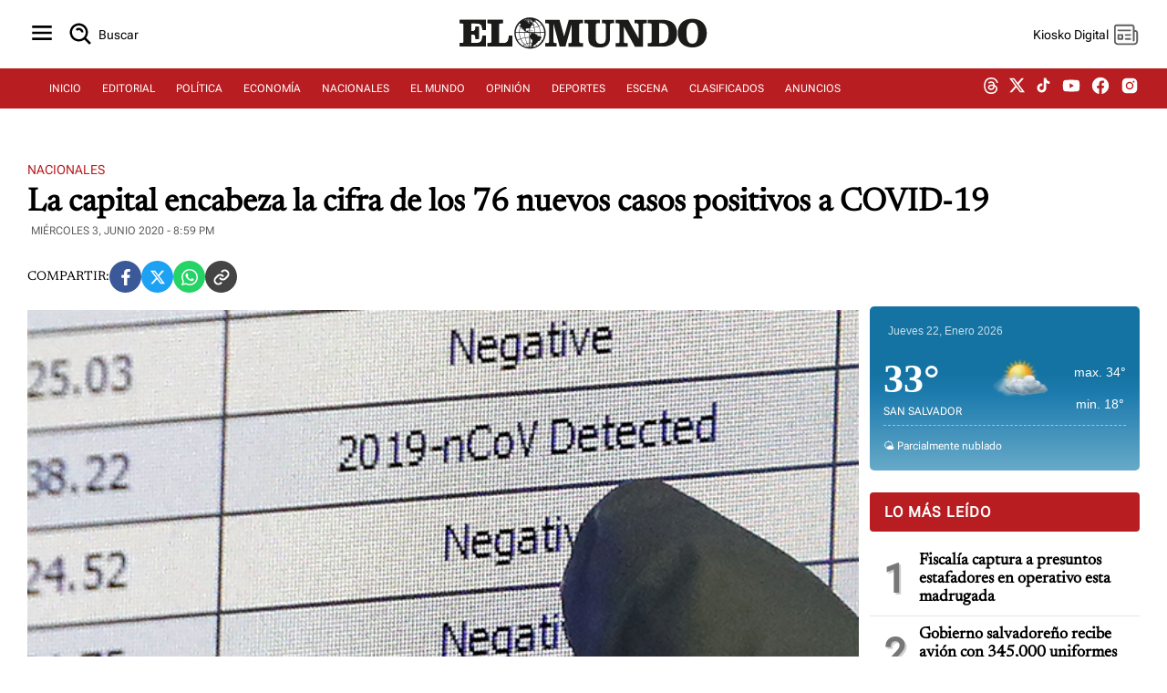

--- FILE ---
content_type: text/html; charset=UTF-8
request_url: https://diario.elmundo.sv/Nacionales/la-capital-encabeza-la-cifra-de-los-76-nuevos-casos-positivos-a-covid-19
body_size: 61946
content:
<!DOCTYPE html>
<html lang="es" xml:lang="es">
<head>
    <meta charset="utf-8" />
    <link rel="preload" href="https://diario.elmundo.sv/theme_elmundo/images/no-image.png" as="image">
<link rel="amphtml" href="https://diario.elmundo.sv/ampArticle/la-capital-encabeza-la-cifra-de-los-76-nuevos-casos-positivos-a-covid-19?amp=1" />
    <meta name="viewport" content="width=device-width, minimum-scale=1, initial-scale=1" />
    <link rel="canonical" href="https://diario.elmundo.sv/nacionales/la-capital-encabeza-la-cifra-de-los-76-nuevos-casos-positivos-a-covid-19" />
    
    <link rel="preload" href="https://diario.elmundo.sv/assets/css/weather.css" as="style" onload="this.onload=null;this.rel='stylesheet'">
    <noscript><link rel="stylesheet" href="https://diario.elmundo.sv/assets/css/weather.css"></noscript>

    <title>La capital encabeza la cifra de los 76 nuevos casos positivos a COVID-19</title>
    <link rel="icon" type="image/x-icon" href="https://diario.elmundo.sv/assets/images/favicon.ico"/>
    
    <meta name="section" content="NAC">
    
    <!-- <meta name="robots" content="nofollow"> -->
    <meta name="robots" content="index,follow">
    <meta http-equiv="X-UA-Compatible" content="IE=edge,chrome=1"/>
    <meta name="organization" content="Diario El Mundo" />
    <meta name="language" content="es" />
    <meta name="copyright" content="Diario El Mundo" />
    <meta name="format-detection" content="telephone=no" />
    <meta name="title" content="La capital encabeza la cifra de los 76 nuevos casos positivos a COVID-19"/>
    <meta name="description" content="" />
    <meta name="keywords" content="">

    <!-- Open Graph Metadata -->
    <meta property="og:locale" content="es_ES">
    <meta property="og:url" content="https://diario.elmundo.sv/nacionales/la-capital-encabeza-la-cifra-de-los-76-nuevos-casos-positivos-a-covid-19">
    <meta property="og:title" content="La capital encabeza la cifra de los 76 nuevos casos positivos a COVID-19">
    <meta property="og:type" content="article" data-page-subject="true" />
    <meta property="og:site_name" content="Diario El Mundo">
    <meta property="og:description" content="" />
    <meta property="og:image" content="https://diario.elmundo.sv/theme_elmundo/images/no-image.png" data-page-subject="true" />
    <meta property="og:image:secure_url" content="https://diario.elmundo.sv/theme_elmundo/images/no-image.png" data-page-subject="true" />
        <meta property="og:image:width" content="394">
    <meta property="og:image:height" content="250">
    <meta property="og:image:alt" content="La capital encabeza la cifra de los 76 nuevos casos positivos a COVID-19">
    <meta property="og:image:type" content="image/jpeg">
    <meta property="og:updated_time" content="-0001-11-30T00:00:00-05:56">
    
    <!-- Twitter Card Metadata -->
    <meta name="twitter:card" content="summary_large_image">
    <meta name="twitter:site" content="@ElmundoSv" />
    <meta name="twitter:title" content="La capital encabeza la cifra de los 76 nuevos casos positivos a COVID-19">
    <meta name="twitter:image" content="https://diario.elmundo.sv/theme_elmundo/images/no-image.png">
    <meta name="twitter:description" content="">
    <meta name="twitter:account_id" content="@ElMundoSv">
    
    <!-- Dublin Core Metadata -->
    <meta name="DC.title" lang="es" content="La capital encabeza la cifra de los 76 nuevos casos positivos a COVID-19">
    <meta name="DC.description" lang="es" content="" />
        <meta name="DC.date" content="2020-06-03T20:59:32-06:00">
    <meta name="DC.date.issued" content="2025-06-02T09:48:42-06:00">
    <meta name="DC.creator" content="Diario El Mundo">
    <meta name="DC.publisher" content="Diario El Mundo">
        <meta name="DC.language" content="es">
    
            <!-- Article Specific Metadata -->
        <meta property="article:section" content="Nacionales" />
        <meta property="article:published_time" content="2020-06-03T20:59:32-06:00" />
        <meta property="article:modified_time" content="-0001-11-30T00:00:00-05:56" />
        <meta name="date" content="2020-06-03T20:59:32-06:00"/>
        <meta itemprop="inLanguage" content="es">
        
    <meta property="fb:pages" content="154731521235948">
    
    <meta name="lang" content="es" />

    <!-- <link rel="preload" href="https://diario.elmundo.sv/assets/css/style.css" as="style">
    <link rel="stylesheet" href="https://diario.elmundo.sv/assets/css/style.css" media="(min-width: 280px)" />
    <link rel="stylesheet" type="text/css" href="https://diario.elmundo.sv/assets/css/tablet.css" media="(min-width: 768px)" />
    <link rel="stylesheet" type="text/css" href="https://diario.elmundo.sv/assets/css/desktop.css" media="(min-width: 1024px)" />     -->
    <link rel="preload" href="https://diario.elmundo.sv/assets/css/style.min.css" as="style">
    <link rel="stylesheet" href="https://diario.elmundo.sv/assets/css/style.min.css" />
   
    <!-- <script async src="https://diario.elmundo.sv/assets/js/cookies.js"></script> -->
    <script src="https://code.jquery.com/jquery-3.6.4.min.js"></script>
    
    <link rel="stylesheet" media="all" async href="https://diario.elmundo.sv/assets/css/detail.css"><script type="text/javascript">
                window._taboola = window._taboola || [];
                _taboola.push({ article: 'auto' });
                !function(e,f,u,i){
                    if(!document.getElementById(i)){
                    e.async = 1;
                    e.src = u;
                    e.id = i;
                    f.parentNode.insertBefore(e,f);
                    }
                }(
                    document.createElement('script'),
                    document.getElementsByTagName('script')[0],
                    'https://cdn.taboola.com/libtrc/editoraelmundo-editoraelmundo/loader.js',
                    'tb_loader_script'
                );
                if(window.performance && typeof window.performance.mark == 'function'){
                    window.performance.mark('tbl_ic');
                }
                window._taboola = window._taboola || [];
                _taboola.push({
                    mode: 'thumbnails-a',
                    container: 'taboola-below-article-thumbnails',
                    placement: 'Below Article Thumbnails',
                    target_type: 'mix'
                });
                </script>
    <!-- Google tag (gtag.js) -->
    <script async src="https://www.googletagmanager.com/gtag/js?id=G-RL7GNEEXYD"></script>
    <script>
        window.dataLayer = window.dataLayer || [];
        function gtag(){dataLayer.push(arguments);}
        gtag('js', new Date());

        gtag('config', 'G-RL7GNEEXYD');

        function getSectionFromMeta() {
            var metaSection = document.querySelector('meta[name="section"]');
            return metaSection ? metaSection.content : 'no_set';
        }

        gtag('event', 'page_view', {
            'content_section': getSectionFromMeta()
        });
    </script>


    

    <script async src="https://securepubads.g.doubleclick.net/tag/js/gpt.js"></script>
    <script>
        window.googletag = window.googletag || {cmd: []};

        googletag.cmd.push(function() {
            googletag.pubads().setTargeting('explicit_content', "0");

            googletag.defineSlot('/12206962/pem_rect0', [[320, 100], [300, 100], [300, 250]], 'div-gpt-ad-1702575544930-0').addService(googletag.pubads());
            googletag.defineOutOfPageSlot('/12206962/VIDEOSLIDERDIRECTAS', 'div-gpt-ad-1614960038693-0').addService(googletag.pubads());
            googletag.defineSlot('/12206962/weather-ad', [220, 25], 'div-gpt-ad-1673569375439-0').addService(googletag.pubads());
            googletag.defineSlot('/12206962/dem_lead2', [[320, 50], [970, 90], [728, 90]], 'div-gpt-ad-1643203442915-0').addService(googletag.pubads());
            googletag.defineSlot('/12206962/dem_ofp1', [1, 1], 'div-gpt-ad-1614985903425-0').addService(googletag.pubads());

            
                        googletag.defineSlot('/12206962/061224', [1, 1], 'div-gpt-ad-1733876448836-0').addService(googletag.pubads());
            googletag.defineSlot('/12206962/280414', [1, 1], 'div-gpt-ad-1733937637574-0').addService(googletag.pubads());
            googletag.defineSlot('/12206962/pem_hpage0', [[320, 100], [300, 100], [300, 250], [300, 600]], 'div-gpt-ad-1708126559676-0').addService(googletag.pubads());
googletag.defineSlot('/12206962/pem_hpage1', [[320, 100], [300, 100], [300, 250], [300, 600]], 'div-gpt-ad-1708115870694-0').addService(googletag.pubads());
googletag.defineSlot('/12206962/pem_hpage2', [[300, 600], [320, 100], [300, 100], [300, 250]], 'div-gpt-ad-1708385779769-0').addService(googletag.pubads());
            
            if (window.innerWidth < 768) {
                googletag.defineSlot('/12206962/pem_skyscraper', [[320, 50], [320, 100]], 'div-gpt-ad-1701821660794-0').addService(googletag.pubads());
                googletag.defineSlot('/12206962/dem_lead1', [[300, 250], [320, 50], [320, 100]], 'div-gpt-ad-1604590061439-0').addService(googletag.pubads());
                googletag.defineSlot('/12206962/dem_lead3', [[320, 100], [320, 50]], 'div-gpt-ad-1655417775346-0').addService(googletag.pubads());
            } else {
                googletag.defineSlot('/12206962/pem_skyscraper', [[970, 90], [970, 250]], 'div-gpt-ad-1701821660794-0').addService(googletag.pubads());
                googletag.defineSlot('/12206962/dem_lead1', [[728, 90]], 'div-gpt-ad-1604590061439-0').addService(googletag.pubads());
                googletag.defineSlot('/12206962/dem_lead3', [[728, 90]], 'div-gpt-ad-1655417775346-0').addService(googletag.pubads());
            }

            googletag.pubads().enableSingleRequest();
            googletag.pubads().collapseEmptyDivs();
            googletag.enableServices();
        });
    </script>


    <script type="application/ld+json">
{
    "@context": "https://schema.org",
    "@type": "NewsArticle",
    "dateCreated": "2020-06-03T20:59:32-06:00",
    "datePublished": "2020-06-03T20:59:32-06:00",
    "dateModified": "-0001-11-30T00:00:00-05:56",
    "url": "https://diario.elmundo.sv/nacionales/la-capital-encabeza-la-cifra-de-los-76-nuevos-casos-positivos-a-covid-19",
    "headline": "La capital encabeza la cifra de los 76 nuevos casos positivos a COVID-19",
    "description": "",
    "inLanguage": "es",
    "mainEntityOfPage": {
        "@type": "WebPage",
        "@id": "https://diario.elmundo.sv/nacionales/la-capital-encabeza-la-cifra-de-los-76-nuevos-casos-positivos-a-covid-19"
    },
    "thumbnailUrl": "https://diario.elmundo.sv/theme_elmundo/images/no-image.png",
    "image": {
        "@type": "ImageObject",
        "url": "https://diario.elmundo.sv/theme_elmundo/images/no-image.png"
    },
    "articleBody": "\r\n\r\nLa ciudad capital volvió a sumar la cuota más grande de nuevos casos positivos de COVID-19 en el reporte diario del presidente Nayib Bukele que reveló que de 2,531 pruebas realizadas este miércoles 76 pacientes dieron positivos, 21 de éstos localizados en la ciudad de San Salvador.\r\n\r\nIncluso populosos municipios como Soyapango que esta vez reportaron menos casos, no lograron mermar el volumen de contagios que solo en el departamento de San Salvador sumaron ayer 35 nuevos pacientes confirmados con el virus.\r\n\r\nLa Libertad reportó en el nuevo informe 19 casos, Ahuachapán 3, Cuscatlán 3, Usulután 3, Sonsonate 3, Cabañas 2, San Miguel 2, Chalatenango 2, La Unión 1 y Santa Ana 1.\r\n\r\nBukele reiteró que “aún es demasiado prematuro afirmar que la curva se está aplanando”, pero consideró que “los números se han mostrado estables o a la baja, durante varios días”, aun así apeló a respetar la cuarentena que ahora es normada por el decreto 29 emitido ayer por el Ministerio de Salud y que sustituye al decreto 26, el cual fue derogado.\r\n\r\nEl mandatario celebró en su informe que el miércoles 29 nuevos pacientes recibieron el alta médica tras superar los síntomas del COVID-19, también que 148 personas concluyeran sanas su cuarenta. Pero lamentó que dos nuevos pacientes se sumen a la cifra de 51 fallecidos por este virus en El Salvador que ya acumula 2,781 casos confirmados.\r\n\r\nEl portal covid19.gob.sv también dio un panorama preocupan al aumentar nuevos casos más entre pacientes en estado crítico y paso en 24 horas de 50 a 59, mientras mantiene el sistema de hospitales 141 pacientes en estados grave.\r\n\r\nEste miércoles 3 de junio, realizamos 2,531 pruebas de #COVID19\r\n2,455 negativas / 76 positivas\r\n\r\nTodos locales:\r\n\r\n21 de San Salvador, San Salvador\r\n6 qMejicanos, “\r\n3 de Soyapango, “\r\n3 de San Marcos, “\r\n1 de Cuscatancingo, “\r\n1 de Aguilares, “\r\n8 de Santa Tecla, La Libertad\r\n\r\nSigue...\r\n\r\n— Nayib Bukele (@nayibbukele) June 4, 2020\r\n\r\n\r\n2 de Jiquilisco, Usulután\r\n1 de Puerto El Triunfo, “\r\n2 de Ilobasco, Cabañas\r\n2 de Zacatecoluca, La Paz\r\n2 de San Miguel, San Miguel\r\n2 de Chalatenango, Chalatenango\r\n1 de La Unión, La Unión\r\n1 de Santa Ana, Santa Ana\r\n12 nexos epidemiológicos / 64 búsquedas\r\n\r\nSigue...\r\n\r\n— Nayib Bukele (@nayibbukele) June 4, 2020\r\n\r\n\r\nAún es demasiado prematuro afirmar que la curva se está aplanando, sin embargo, los números se han mostrado estables o a la baja, durante varios días.\r\nLa ÚNICA forma de mejorar estos números, es cumpliendo la cuarentena al 100%.#QuedateEnCasahttps://t.co/BB3A3ctiIt\r\n\r\n— Nayib Bukele (@nayibbukele) June 4, 2020\r\n\r\n",
    "author": {
        "@type": "Person",
        "name": "Javier Maldonado"
    },
    "publisher": {
        "@type": "Organization",
        "name": "Diario El Mundo",
        "url": "https://diario.elmundo.sv/",
        "sameAs": [
            "https://www.facebook.com/ElMundoSV",
            "https://twitter.com/ElMundoSV",
            "https://www.youtube.com/user/DiarioElMundoElSalvador",
            "https://www.instagram.com/ElMundoSV/"
        ],
        "logo": {
            "@type": "ImageObject",
            "url": "https://static.elmundo.sv/uploads/images/dem-logo.jpg",
            "width": 280,
            "height": 44
        }
    },
    "copyrightHolder": {
        "@type": "Organization",
        "name": "Diario El Mundo",
        "url": "https://diario.elmundo.sv/"
    }
}</script>
  <script src="https://cdn.gravitec.net/storage/d5029e52b2632dfec7a34e865c4dd51c/client.js" async></script>
</head>

<body>
    <input type="hidden" id="APP_URL" value="https://diario.elmundo.sv/">
    <input id="BASE_URL" type="hidden" value="https://diario.elmundo.sv/">
    <h1 hidden>Section Page - Diario El Mundo</h1>
    <header>
    <div class="header">
        <div class="header-menu">
            <button class="btn-icon" title="Menu" id="sidebarMenu">
                <svg xmlns="https://www.w3.org/2000/svg" width="32" height="32" viewBox="0 0 24 24" style="fill: rgba(0, 0, 0, 1);"><path d="M4 6h16v2H4zm0 5h16v2H4zm0 5h16v2H4z"></path></svg>
            </button>
            <a href="/search" id="btnSearch" class="btn-icon btn-icon-text" title="Buscar">
                <svg xmlns="https://www.w3.org/2000/svg" width="30" height="30" viewBox="0 0 24 24" style="fill: rgba(0, 0, 0, 1);"><path d="M10 18a7.952 7.952 0 0 0 4.897-1.688l4.396 4.396 1.414-1.414-4.396-4.396A7.952 7.952 0 0 0 18 10c0-4.411-3.589-8-8-8s-8 3.589-8 8 3.589 8 8 8zm0-14c3.309 0 6 2.691 6 6s-2.691 6-6 6-6-2.691-6-6 2.691-6 6-6z"></path><path d="M11.412 8.586c.379.38.588.882.588 1.414h2a3.977 3.977 0 0 0-1.174-2.828c-1.514-1.512-4.139-1.512-5.652 0l1.412 1.416c.76-.758 2.07-.756 2.826-.002z"></path></svg>
                <span for="btnSearch">Buscar</span>
            </a>
        </div>
        <div class="header-logo">
            <a href="https://diario.elmundo.sv" class="header-logo-svg" aria-label="Diario El Mundo">
                                <img src="https://dta.elmundo.sv/assets/dta_pem_black.svg" alt="Diario El Mundo" width="180px" data-was-processed="true">
            </a>
        </div>
        <div class="header-user">
            <button id="btnKiosko" class="btn-icon btn-icon-text" title="Kiosko DEM">
                <span >Kiosko Digital</span>
                <svg xmlns="https://www.w3.org/2000/svg" x="0px" y="0px" width="30" height="30" viewBox="0 0 48 48" style="fill: #5f5f5f;"><path d="M 7.5 6 C 5.0324991 6 3 8.0324991 3 10.5 L 3 35.5 C 3 39.071938 5.9280619 42 9.5 42 L 38.5 42 C 42.071938 42 45 39.071938 45 35.5 L 45 20.5 C 45 18.032499 42.967501 16 40.5 16 L 39 16 L 39 10.5 C 39 8.0324991 36.967501 6 34.5 6 L 7.5 6 z M 7.5 9 L 34.5 9 C 35.346499 9 36 9.6535009 36 10.5 L 36 17.253906 A 1.50015 1.50015 0 0 0 36 17.740234 L 36 34.5 A 1.50015 1.50015 0 1 0 39 34.5 L 39 19 L 40.5 19 C 41.346499 19 42 19.653501 42 20.5 L 42 35.5 C 42 37.450062 40.450062 39 38.5 39 L 9.5 39 C 7.5499381 39 6 37.450062 6 35.5 L 6 10.5 C 6 9.6535009 6.6535009 9 7.5 9 z M 10.5 15 A 1.50015 1.50015 0 1 0 10.5 18 L 31.5 18 A 1.50015 1.50015 0 1 0 31.5 15 L 10.5 15 z M 10.5 23 A 1.50015 1.50015 0 0 0 9 24.5 L 9 31.5 A 1.50015 1.50015 0 0 0 10.5 33 L 17.5 33 A 1.50015 1.50015 0 0 0 19 31.5 L 19 24.5 A 1.50015 1.50015 0 0 0 17.5 23 L 10.5 23 z M 23.5 23 A 1.50015 1.50015 0 1 0 23.5 26 L 31.5 26 A 1.50015 1.50015 0 1 0 31.5 23 L 23.5 23 z M 12 26 L 16 26 L 16 30 L 12 30 L 12 26 z M 23.5 30 A 1.50015 1.50015 0 1 0 23.5 33 L 31.5 33 A 1.50015 1.50015 0 1 0 31.5 30 L 23.5 30 z"></path></svg>
            </button>
            <button class="btn-icon btn-user" title="Perfil de usuario" id="userProfile">
                <span id="userName">...</span>
                <svg xmlns="https://www.w3.org/2000/svg" width="32" height="32" viewBox="0 0 24 24" style="fill: rgba(0, 0, 0, 1);"><path d="M7.5 6.5C7.5 8.981 9.519 11 12 11s4.5-2.019 4.5-4.5S14.481 2 12 2 7.5 4.019 7.5 6.5zM20 21h1v-1c0-3.859-3.141-7-7-7h-4c-3.86 0-7 3.141-7 7v1h17z"></path></svg>
            </button>
        </div>
    </div>
</header>
<nav>
    <div class="menu">
        <ul>
            <li><a class="nav-item" href="https://diario.elmundo.sv/">INICIO</a></li>
            <li><a class="nav-item" href="https://diario.elmundo.sv/editorial">EDITORIAL</a></li>
            <li><a class="nav-item" href="https://diario.elmundo.sv/politica">POLÍTICA</a></li>
            <li><a class="nav-item" href="https://diario.elmundo.sv/economia">ECONOMÍA</a></li>
            <li><a class="nav-item" href="https://diario.elmundo.sv/nacionales">NACIONALES</a></li>
            <li><a class="nav-item" href="https://diario.elmundo.sv/el-mundo">EL MUNDO</a></li>
            <li><a class="nav-item" href="https://diario.elmundo.sv/opinion">OPINIÓN</a></li>
            <li><a class="nav-item" href="https://diario.elmundo.sv/deportes">DEPORTES</a></li>
            <li><a class="nav-item" href="https://diario.elmundo.sv/escena">ESCENA</a></li>
            <li><a class="nav-item" href="https://clasificados.elmundo.sv" target="_blank">CLASIFICADOS</a></li>
            <li><a class="nav-item" href="https://kiosko.elmundo.sv" target="_blank">ANUNCIOS</a></li>
        </ul>
        <ul class="social-media">
            <li><a target="_blank" aria-label="threads dem" href="https://www.threads.net/@elmundosv"><svg aria-label="Threads" fill="none" height="18" viewBox="0 0 192 192" width="18" xmlns="https://www.w3.org/2000/svg" style="fill: rgba(255, 255, 255, 1);"><path class="xmcdc9a" d="M141.537 88.9883C140.71 88.5919 139.87 88.2104 139.019 87.8451C137.537 60.5382 122.616 44.905 97.5619 44.745C97.4484 44.7443 97.3355 44.7443 97.222 44.7443C82.2364 44.7443 69.7731 51.1409 62.102 62.7807L75.881 72.2328C81.6116 63.5383 90.6052 61.6848 97.2286 61.6848C97.3051 61.6848 97.3819 61.6848 97.4576 61.6855C105.707 61.7381 111.932 64.1366 115.961 68.814C118.893 72.2193 120.854 76.925 121.825 82.8638C114.511 81.6207 106.601 81.2385 98.145 81.7233C74.3247 83.0954 59.0111 96.9879 60.0396 116.292C60.5615 126.084 65.4397 134.508 73.775 140.011C80.8224 144.663 89.899 146.938 99.3323 146.423C111.79 145.74 121.563 140.987 128.381 132.296C133.559 125.696 136.834 117.143 138.28 106.366C144.217 109.949 148.617 114.664 151.047 120.332C155.179 129.967 155.42 145.8 142.501 158.708C131.182 170.016 117.576 174.908 97.0135 175.059C74.2042 174.89 56.9538 167.575 45.7381 153.317C35.2355 139.966 29.8077 120.682 29.6052 96C29.8077 71.3178 35.2355 52.0336 45.7381 38.6827C56.9538 24.4249 74.2039 17.11 97.0132 16.9405C119.988 17.1113 137.539 24.4614 149.184 38.788C154.894 45.8136 159.199 54.6488 162.037 64.9503L178.184 60.6422C174.744 47.9622 169.331 37.0357 161.965 27.974C147.036 9.60668 125.202 0.195148 97.0695 0H96.9569C68.8816 0.19447 47.2921 9.6418 32.7883 28.0793C19.8819 44.4864 13.2244 67.3157 13.0007 95.9325L13 96L13.0007 96.0675C13.2244 124.684 19.8819 147.514 32.7883 163.921C47.2921 182.358 68.8816 191.806 96.9569 192H97.0695C122.03 191.827 139.624 185.292 154.118 170.811C173.081 151.866 172.51 128.119 166.26 113.541C161.776 103.087 153.227 94.5962 141.537 88.9883ZM98.4405 129.507C88.0005 130.095 77.1544 125.409 76.6196 115.372C76.2232 107.93 81.9158 99.626 99.0812 98.6368C101.047 98.5234 102.976 98.468 104.871 98.468C111.106 98.468 116.939 99.0737 122.242 100.233C120.264 124.935 108.662 128.946 98.4405 129.507Z"></path></svg></a></li>
            <li><a target="_blank" aria-label="twitter dem" href="https://twitter.com/ElMundoSV"><svg viewBox="0 0 24 24" aria-hidden="true" width="19" height="19" style="fill: rgba(255, 255, 255, 1);"><g><path d="M18.244 2.25h3.308l-7.227 8.26 8.502 11.24H16.17l-5.214-6.817L4.99 21.75H1.68l7.73-8.835L1.254 2.25H8.08l4.713 6.231zm-1.161 17.52h1.833L7.084 4.126H5.117z"></path></g></svg></a></li>
            <li><a targey="_blank" aria-label="tiktok dem" href="https://www.tiktok.com/@elmundosv?lang=es"><svg svg xmlns="https://www.w3.org/2000/svg" width="19" height="19" viewBox="0 0 24 24" style="fill: rgba(255, 255, 255, 1);transform: ;msFilter:;"><path d="M19.59 6.69a4.83 4.83 0 0 1-3.77-4.25V2h-3.45v13.67a2.89 2.89 0 0 1-5.2 1.74 2.89 2.89 0 0 1 2.31-4.64 2.93 2.93 0 0 1 .88.13V9.4a6.84 6.84 0 0 0-1-.05A6.33 6.33 0 0 0 5 20.1a6.34 6.34 0 0 0 10.86-4.43v-7a8.16 8.16 0 0 0 4.77 1.52v-3.4a4.85 4.85 0 0 1-1-.1z"></path></svg></a></li>
            <li><a target="_blank" aria-label="youtube dem" href="https://www.youtube.com/user/DiarioElMundoTV"><svg xmlns="https://www.w3.org/2000/svg" width="22" height="22" viewBox="0 0 24 24" style="fill: rgba(255, 255, 255, 1);"><path d="M21.593 7.203a2.506 2.506 0 0 0-1.762-1.766C18.265 5.007 12 5 12 5s-6.264-.007-7.831.404a2.56 2.56 0 0 0-1.766 1.778c-.413 1.566-.417 4.814-.417 4.814s-.004 3.264.406 4.814c.23.857.905 1.534 1.763 1.765 1.582.43 7.83.437 7.83.437s6.265.007 7.831-.403a2.515 2.515 0 0 0 1.767-1.763c.414-1.565.417-4.812.417-4.812s.02-3.265-.407-4.831zM9.996 15.005l.005-6 5.207 3.005-5.212 2.995z"></path></svg></a></li>
            <li><a target="_blank" aria-label="facebook dem" href="https://www.facebook.com/ElMundoSV"><svg xmlns="https://www.w3.org/2000/svg" width="22" height="22" viewBox="0 0 24 24" style="fill: rgba(255, 255, 255, 1);"><path d="M12.001 2.002c-5.522 0-9.999 4.477-9.999 9.999 0 4.99 3.656 9.126 8.437 9.879v-6.988h-2.54v-2.891h2.54V9.798c0-2.508 1.493-3.891 3.776-3.891 1.094 0 2.24.195 2.24.195v2.459h-1.264c-1.24 0-1.628.772-1.628 1.563v1.875h2.771l-.443 2.891h-2.328v6.988C18.344 21.129 22 16.992 22 12.001c0-5.522-4.477-9.999-9.999-9.999z"></path></svg></a></li>
            <li><a target="_blank" aria-label="instagram dem" href="https://instagram.com/ElMundoSV"><svg xmlns="https://www.w3.org/2000/svg" width="22" height="22" viewBox="0 0 24 24" style="fill: rgba(255, 255, 255, 1);"><path d="M20.947 8.305a6.53 6.53 0 0 0-.419-2.216 4.61 4.61 0 0 0-2.633-2.633 6.606 6.606 0 0 0-2.186-.42c-.962-.043-1.267-.055-3.709-.055s-2.755 0-3.71.055a6.606 6.606 0 0 0-2.185.42 4.607 4.607 0 0 0-2.633 2.633 6.554 6.554 0 0 0-.419 2.185c-.043.963-.056 1.268-.056 3.71s0 2.754.056 3.71c.015.748.156 1.486.419 2.187a4.61 4.61 0 0 0 2.634 2.632 6.584 6.584 0 0 0 2.185.45c.963.043 1.268.056 3.71.056s2.755 0 3.71-.056a6.59 6.59 0 0 0 2.186-.419 4.615 4.615 0 0 0 2.633-2.633c.263-.7.404-1.438.419-2.187.043-.962.056-1.267.056-3.71-.002-2.442-.002-2.752-.058-3.709zm-8.953 8.297c-2.554 0-4.623-2.069-4.623-4.623s2.069-4.623 4.623-4.623a4.623 4.623 0 0 1 0 9.246zm4.807-8.339a1.077 1.077 0 0 1-1.078-1.078 1.077 1.077 0 1 1 2.155 0c0 .596-.482 1.078-1.077 1.078z"></path><circle cx="11.994" cy="11.979" r="3.003"></circle></svg></a></li>
        </ul>
    </div>
</nav>    <section class="container border-dashed-bottom">
        <div class="pem_skyscraper" id='div-gpt-ad-1701821660794-0' style='min-width: 320px; min-height: 50px; text-align:center;'></div>
    </section>
    <section class="container">
                <input type="hidden" name="article_id" id="article_id" value="0">

        <div class="article-det-top article-det-page">
            <div class="article-details">
                <div class="article-details-head">
                    <a class="article-section" href="https://diario.elmundo.sv/nacionales" title="Nacionales">Nacionales</a>
                </div>
                <div class="article-title"><h1 title="La capital encabeza la cifra de los 76 nuevos casos positivos a COVID-19">La capital encabeza la cifra de los 76 nuevos casos positivos a COVID-19</h1></div>
                <div class="article-info">
                    <a href="#" class="article-author"></a>
                    <div class="article-date">miércoles 3, junio 2020 - 8:59 PM</div>   
                </div>
                <div class="article-desc"></div>
            </div>
        </div>

        <div class="share-buttons">
    <span class="share-text">COMPARTIR: </span>
    <a target="_blank" href="https://www.facebook.com/sharer/sharer.php?u=https%3A%2F%2Fdiario.elmundo.sv%2Fnacionales%2Fla-capital-encabeza-la-cifra-de-los-76-nuevos-casos-positivos-a-covid-19" class="share-button facebook" title="Compartir en Facebook">
        <svg xmlns="https://www.w3.org/2000/svg" width="24" height="24" viewBox="0 0 24 24" style="fill: rgba(255, 255, 255, 1);"><path d="M13.397 20.997v-8.196h2.765l.411-3.209h-3.176V7.548c0-.926.258-1.56 1.587-1.56h1.684V3.127A22.336 22.336 0 0 0 14.201 3c-2.444 0-4.122 1.492-4.122 4.231v2.355H7.332v3.209h2.753v8.202h3.312z"></path></svg>
    </a>
    <a target="_blank" href="https://twitter.com/intent/tweet?text=La%20capital%20encabeza%20la%20cifra%20de%20los%2076%20nuevos%20casos%20positivos%20a%20COVID-19%20https%3A%2F%2Fdiario.elmundo.sv%2Fnacionales%2Fla-capital-encabeza-la-cifra-de-los-76-nuevos-casos-positivos-a-covid-19" class="share-button twitter" title="Compartir en Twitter">
        <svg xmlns="https://www.w3.org/2000/svg" width="16" height="16" fill="currentColor" class="bi bi-twitter-x" viewBox="0 0 16 16"><path d="M12.6.75h2.454l-5.36 6.142L16 15.25h-4.937l-3.867-5.07-4.425 5.07H.316l5.733-6.57L0 .75h5.063l3.495 4.633L12.601.75Zm-.86 13.028h1.36L4.323 2.145H2.865z"/></svg>
    </a>
    <a target="_blank" href="https://api.whatsapp.com/send?text=La%20capital%20encabeza%20la%20cifra%20de%20los%2076%20nuevos%20casos%20positivos%20a%20COVID-19%20https%3A%2F%2Fdiario.elmundo.sv%2Fnacionales%2Fla-capital-encabeza-la-cifra-de-los-76-nuevos-casos-positivos-a-covid-19" class="share-button whatsapp" title="Compartir en WhatsApp">
        <svg xmlns="https://www.w3.org/2000/svg" width="24" height="24" viewBox="0 0 24 24" style="fill: rgba(255, 255, 255, 1);"><path fill-rule="evenodd" clip-rule="evenodd" d="M18.403 5.633A8.919 8.919 0 0 0 12.053 3c-4.948 0-8.976 4.027-8.978 8.977 0 1.582.413 3.126 1.198 4.488L3 21.116l4.759-1.249a8.981 8.981 0 0 0 4.29 1.093h.004c4.947 0 8.975-4.027 8.977-8.977a8.926 8.926 0 0 0-2.627-6.35m-6.35 13.812h-.003a7.446 7.446 0 0 1-3.798-1.041l-.272-.162-2.824.741.753-2.753-.177-.282a7.448 7.448 0 0 1-1.141-3.971c.002-4.114 3.349-7.461 7.465-7.461a7.413 7.413 0 0 1 5.275 2.188 7.42 7.42 0 0 1 2.183 5.279c-.002 4.114-3.349 7.462-7.461 7.462m4.093-5.589c-.225-.113-1.327-.655-1.533-.73-.205-.075-.354-.112-.504.112s-.58.729-.711.879-.262.168-.486.056-.947-.349-1.804-1.113c-.667-.595-1.117-1.329-1.248-1.554s-.014-.346.099-.458c.101-.1.224-.262.336-.393.112-.131.149-.224.224-.374s.038-.281-.019-.393c-.056-.113-.505-1.217-.692-1.666-.181-.435-.366-.377-.504-.383a9.65 9.65 0 0 0-.429-.008.826.826 0 0 0-.599.28c-.206.225-.785.767-.785 1.871s.804 2.171.916 2.321c.112.15 1.582 2.415 3.832 3.387.536.231.954.369 1.279.473.537.171 1.026.146 1.413.089.431-.064 1.327-.542 1.514-1.066.187-.524.187-.973.131-1.067-.056-.094-.207-.151-.43-.263"></path></svg>
    </a>
    <a target="_blank" href="la-capital-encabeza-la-cifra-de-los-76-nuevos-casos-positivos-a-covid-19" class="share-button url_lnk" title="Copiar link de la nota" onclick="copyToClipboard(event)">
        <svg xmlns="https://www.w3.org/2000/svg" width="24" height="24" viewBox="0 0 24 24" style="fill: rgba(255, 255, 255, 1);"><path d="M8.465 11.293c1.133-1.133 3.109-1.133 4.242 0l.707.707 1.414-1.414-.707-.707c-.943-.944-2.199-1.465-3.535-1.465s-2.592.521-3.535 1.465L4.929 12a5.008 5.008 0 0 0 0 7.071 4.983 4.983 0 0 0 3.535 1.462A4.982 4.982 0 0 0 12 19.071l.707-.707-1.414-1.414-.707.707a3.007 3.007 0 0 1-4.243 0 3.005 3.005 0 0 1 0-4.243l2.122-2.121z"></path><path d="m12 4.929-.707.707 1.414 1.414.707-.707a3.007 3.007 0 0 1 4.243 0 3.005 3.005 0 0 1 0 4.243l-2.122 2.121c-1.133 1.133-3.109 1.133-4.242 0L10.586 12l-1.414 1.414.707.707c.943.944 2.199 1.465 3.535 1.465s2.592-.521 3.535-1.465L19.071 12a5.008 5.008 0 0 0 0-7.071 5.006 5.006 0 0 0-7.071 0z"></path></svg>
    </a>
</div>

<div id="confirmation-message" class="confirmation-message">¡Link copiado al portapapeles!</div>
        <div id="confirmation-message" class="confirmation-message">¡Link copiado al portapapeles!</div>

        <section class="grid">
            <div class="article-det-page">
                <article>
                    <div class="article-image"></div>
                    <div class="img-caption"><p></p></div>
                    <div class="article-body">
                        <p><picture>
                <source srcset="https://static.elmundo.sv/wp-content/uploads/2020/04/civid-negativo-positivo.png" type="image/jpeg">
                <img src="https://static.elmundo.sv/wp-content/uploads/2020/04/civid-negativo-positivo.png" alt="">
            </picture></p>
<p>La ciudad capital volvió a sumar la cuota más grande de nuevos casos positivos de COVID-19 en el reporte diario del presidente Nayib Bukele que reveló que de 2,531 pruebas realizadas este miércoles 76 pacientes dieron positivos, 21 de éstos localizados en la ciudad de San Salvador.</p>
<p>Incluso populosos municipios como Soyapango que esta vez reportaron menos casos, no lograron mermar el volumen de contagios que solo en el departamento de San Salvador sumaron ayer 35 nuevos pacientes confirmados con el virus.</p>
<p>La Libertad reportó en el nuevo informe 19 casos, Ahuachapán 3, Cuscatlán 3, Usulután 3, Sonsonate 3, Cabañas 2, San Miguel 2, Chalatenango 2, La Unión 1 y Santa Ana 1.</p>
<p>Bukele reiteró que “aún es demasiado prematuro afirmar que la curva se está aplanando”, pero consideró que “los números se han mostrado estables o a la baja, durante varios días”, aun así apeló a respetar la cuarentena que ahora es normada por el decreto 29 emitido ayer por el Ministerio de Salud y que sustituye al decreto 26, el cual fue derogado.</p>
<p>El mandatario celebró en su informe que el miércoles 29 nuevos pacientes recibieron el alta médica tras superar los síntomas del COVID-19, también que 148 personas concluyeran sanas su cuarenta. Pero lamentó que dos nuevos pacientes se sumen a la cifra de 51 fallecidos por este virus en El Salvador que ya acumula 2,781 casos confirmados.</p>
<p>El portal covid19.gob.sv también dio un panorama preocupan al aumentar nuevos casos más entre pacientes en estado crítico y paso en 24 horas de 50 a 59, mientras mantiene el sistema de hospitales 141 pacientes en estados grave.
<blockquote class="twitter-tweet">
<p dir="ltr" lang="es">Este miércoles 3 de junio, realizamos 2,531 pruebas de <a href="https://twitter.com/hashtag/COVID19?src=hash&amp;ref_src=twsrc%5Etfw">#COVID19</a></p>
2,455 negativas / 76 positivas

Todos locales:

21 de San Salvador, San Salvador
6 qMejicanos, “
3 de Soyapango, “
3 de San Marcos, “
1 de Cuscatancingo, “
1 de Aguilares, “
8 de Santa Tecla, La Libertad

Sigue...

— Nayib Bukele (@nayibbukele) <a href="https://twitter.com/nayibbukele/status/1268440724695113734?ref_src=twsrc%5Etfw">June 4, 2020</a></blockquote>
<script async src="https://platform.twitter.com/widgets.js" charset="utf-8"></script>
<blockquote class="twitter-tweet">
<p dir="ltr" lang="es">2 de Jiquilisco, Usulután
1 de Puerto El Triunfo, “
2 de Ilobasco, Cabañas
2 de Zacatecoluca, La Paz
2 de San Miguel, San Miguel
2 de Chalatenango, Chalatenango
1 de La Unión, La Unión
1 de Santa Ana, Santa Ana</p><div id="div-gpt-ad-1604590061439-0" style="min-width: 320px; min-height: 50px;margin: 0 auto; text-align:center; margin-bottom:20px;"><script>googletag.cmd.push(function() { googletag.display("div-gpt-ad-1604590061439-0"); });</script></div>
12 nexos epidemiológicos / 64 búsquedas

Sigue...

— Nayib Bukele (@nayibbukele) <a href="https://twitter.com/nayibbukele/status/1268441238233063425?ref_src=twsrc%5Etfw">June 4, 2020</a></blockquote>
<script async src="https://platform.twitter.com/widgets.js" charset="utf-8"></script>
<blockquote class="twitter-tweet">
<p dir="ltr" lang="es">Aún es demasiado prematuro afirmar que la curva se está aplanando, sin embargo, los números se han mostrado estables o a la baja, durante varios días.</p>
La ÚNICA forma de mejorar estos números, es cumpliendo la cuarentena al 100%.<a href="https://twitter.com/hashtag/QuedateEnCasa?src=hash&amp;ref_src=twsrc%5Etfw">#QuedateEnCasa</a><a href="https://t.co/BB3A3ctiIt">https://t.co/BB3A3ctiIt</a>

— Nayib Bukele (@nayibbukele) <a href="https://twitter.com/nayibbukele/status/1268443813623877634?ref_src=twsrc%5Etfw">June 4, 2020</a></blockquote>
<script async src="https://platform.twitter.com/widgets.js" charset="utf-8"></script>
<picture>
                <source srcset="https://static.elmundo.sv/wp-content/uploads/2020/06/infographic-1.png" type="image/jpeg">
                <img src="https://static.elmundo.sv/wp-content/uploads/2020/06/infographic-1.png" alt="">
            </picture><br />
<br /><div id="div-gpt-ad-1655417775346-0" style="min-width: 320px; min-height: 50px;margin: 0 auto; text-align:center;"><script>googletag.cmd.push(function() { googletag.display("div-gpt-ad-1655417775346-0"); });</script></div><br />
<br /><div id="div-gpt-ad-1733937637574-0"><script>googletag.cmd.push(function() { googletag.display("div-gpt-ad-1733937637574-0"); });</script></div></p>
                        <script async src="https://platform.twitter.com/widgets.js" charset="utf-8"></script>                    </div>
                </article>
                <br><br>
                
                
                <section>
                    <div class="tags">
                        <h2 class="tags-title">Temas</h2>
                        <div class="tags-container">
                            <a href="https://diario.elmundo.sv/search#gsc.tab=0&gsc.q=pacientes&gsc.sort=date&gsc.page=1" class="tag-item">pacientes</a><a href="https://diario.elmundo.sv/search#gsc.tab=0&gsc.q=nuevos&gsc.sort=date&gsc.page=1" class="tag-item">nuevos</a><a href="https://diario.elmundo.sv/search#gsc.tab=0&gsc.q=bukele&gsc.sort=date&gsc.page=1" class="tag-item">bukele</a><a href="https://diario.elmundo.sv/search#gsc.tab=0&gsc.q=salvador&gsc.sort=date&gsc.page=1" class="tag-item">salvador</a><a href="https://diario.elmundo.sv/search#gsc.tab=0&gsc.q=miércoles&gsc.sort=date&gsc.page=1" class="tag-item">miércoles</a><a href="https://diario.elmundo.sv/search#gsc.tab=0&gsc.q=miguel&gsc.sort=date&gsc.page=1" class="tag-item">miguel</a><a href="https://diario.elmundo.sv/search#gsc.tab=0&gsc.q=chalatenango&gsc.sort=date&gsc.page=1" class="tag-item">chalatenango</a><a href="https://diario.elmundo.sv/search#gsc.tab=0&gsc.q=unión&gsc.sort=date&gsc.page=1" class="tag-item">unión</a><a href="https://diario.elmundo.sv/search#gsc.tab=0&gsc.q=números&gsc.sort=date&gsc.page=1" class="tag-item">números</a><a href="https://diario.elmundo.sv/search#gsc.tab=0&gsc.q=nayibbukele&gsc.sort=date&gsc.page=1" class="tag-item">nayibbukele</a><a href="https://diario.elmundo.sv/search#gsc.tab=0&gsc.q=ciudad&gsc.sort=date&gsc.page=1" class="tag-item">ciudad</a><a href="https://diario.elmundo.sv/search#gsc.tab=0&gsc.q=positivos&gsc.sort=date&gsc.page=1" class="tag-item">positivos</a><a href="https://diario.elmundo.sv/search#gsc.tab=0&gsc.q=pruebas&gsc.sort=date&gsc.page=1" class="tag-item">pruebas</a><a href="https://diario.elmundo.sv/search#gsc.tab=0&gsc.q=soyapango&gsc.sort=date&gsc.page=1" class="tag-item">soyapango</a><a href="https://diario.elmundo.sv/search#gsc.tab=0&gsc.q=informe&gsc.sort=date&gsc.page=1" class="tag-item">informe</a><a href="https://diario.elmundo.sv/search#gsc.tab=0&gsc.q=usulután&gsc.sort=date&gsc.page=1" class="tag-item">usulután</a><a href="https://diario.elmundo.sv/search#gsc.tab=0&gsc.q=cabañas&gsc.sort=date&gsc.page=1" class="tag-item">cabañas</a><a href="https://diario.elmundo.sv/search#gsc.tab=0&gsc.q=demasiado&gsc.sort=date&gsc.page=1" class="tag-item">demasiado</a><a href="https://diario.elmundo.sv/search#gsc.tab=0&gsc.q=prematuro&gsc.sort=date&gsc.page=1" class="tag-item">prematuro</a><a href="https://diario.elmundo.sv/search#gsc.tab=0&gsc.q=afirmar&gsc.sort=date&gsc.page=1" class="tag-item">afirmar</a>                        </div>
                    </div>
                </section>
                <br>

                
                <div class="tags">
                    <h2 class="tags-title">Contenido Patrocinado</h2>
                    <div id="taboola-below-article-thumbnails"></div>
                    <script type="text/javascript">
                    window._taboola = window._taboola || [];
                    _taboola.push({
                        mode: 'alternating-thumbnails-a',
                        container: 'taboola-below-article-thumbnails',
                        placement: 'Below Article Thumbnails',
                        target_type: 'mix'
                    });
                    </script>
                </div>
            </div>
            <div class="ad-container">
                
            <div class="weather-widget gradient_4">
                <div class="widget_weather">
                    <div class="date_weather">Jueves 22, Enero 2026</div>
                    <div class="row_weather">
                        <div class="temp_weather">
                            <p class="weather-widget-grades">33°</p>
                            <p class="weather-widget-city">San Salvador</p>
                        </div>
                        <div class="img_weather"><img class="weather-widget-image loading" src="https://dta.elmundo.sv/assets/weather/3.webp" alt="Parcialmente nublado" data-was-processed="true"></div>
                        <div class="min_max">
                            <div class="max_weather">max. 34°</div>
                            <div class="min_weather">min. 18°</div>
                        </div>
                    </div>
                    <div class="row_weather units">
                        <p class="weather_desc">🌤️ Parcialmente nublado</p>
                    </div>
                </div>
            </div>
                <div id='div-gpt-ad-1673569375439-0' style='min-width: 220px; min-height: 25px; text-align:center;'></div>
                <br>

                                
                <div id='div-gpt-ad-1702575544930-0' style='min-width: 300px; min-height: 100px;text-align:center;'></div>
                <br>
                <div class="mundo-sidebar-editorial"><div class="widget-title">LO MÁS LEÍDO</div><ul class="most-read-widget"><li><span class="flagItem">1 </span> <a href="https://diario.elmundo.sv/nacionales/fiscalia-captura-a-presuntos-estafadores-en-operativo-esta-madrugada">Fiscalía captura a presuntos estafadores en operativo esta madrugada</a></li><li><span class="flagItem">2 </span> <a href="https://diario.elmundo.sv/nacionales/gobierno-salvadoreno-recibe-avion-con-345000-uniformes-para-alumnos-de-instituciones-publicas">Gobierno salvadoreño recibe avión con 345,000 uniformes para alumnos de instituciones públicas</a></li><li><span class="flagItem">3 </span> <a href="https://diario.elmundo.sv/nacionales/guatemala-captura-a-salvadoreno-por-transportar-460-sacos-de-afrecho-de-trigo-sin-documentos">Guatemala captura a salvadoreño por transportar 460 sacos de afrecho de trigo sin documentos</a></li><li><span class="flagItem">4 </span> <a href="https://diario.elmundo.sv/economia/el-aeropuerto-internacional-de-el-salvador-recibio-92163-pasajeros-menos-en-2025">El Aeropuerto Internacional de El Salvador recibió 92,163 pasajeros menos en 2025</a></li><li><span class="flagItem">5 </span> <a href="https://diario.elmundo.sv/economia/estas-empresas-aplicaran-la-ley-quincena-25-desde-enero-de-2026">Estas empresas aplicarán la Ley Quincena 25 desde enero de 2026</a></li></ul></div>                <br>
                <div id='div-gpt-ad-1708126559676-0' style='min-width: 300px; min-height: 100px; text-align:center;'></div>
                <br>
                <div id='div-gpt-ad-1708115870694-0' style='min-width: 300px; min-height: 100px; text-align:center;'></div>
                <br>
                <div id='div-gpt-ad-1708385779769-0' style='min-width: 300px; min-height: 100px; text-align:center;'></div>
            </div>
        </section>
    </section>

    <div class="footer">
        <footer>
            <div class="footer-logo">
                                <img src="https://dta.elmundo.sv/assets/dta_pem_white.svg" width="200" height="50" class="lazy loaded" alt="Logo">
            </div>
            <div class="footer-options">
                <ul>
                    <li class="label">Nosotros</li>
                    <li><a href="https://diario.elmundo.sv/nosotros/historia.html" title="Normas de publicacion">Historia</a></li>
                    <!-- <li><a href="https://diario.elmundo.sv/diversidad-e-inclusion.html" title="Diversidad e inclusión">Diversidad e inclusión</a></li>
                    <li><a href="https://diario.elmundo.sv/codigo-etico.html" title="Código de ética">Código de ética</a></li> -->
                </ul>
                <ul>
                    <li class="label">Nuestro Grupo</li>
                    <li><a href="https://vidasana.sv/" target="_blank" title="Vida Sana">Vidasana</a></li>
                    <li><a href="https://fundacionjborja.org/" target="_blank" title="Fundación Borja">Fundación Borja</a></li>
                    <li><a href="https://beta-diario.elmundo.sv/contact-us" title="Contáctenos"></a></li>
                </ul>
                <ul>
                    <li class="label">Otros</li>
                    <li><a href="https://clasificados.elmundo.sv/" target="_blank" title="Clasificados">Clasificados</a></li>
                    <li><a href="https://kiosko.elmundo.sv" target="_blank" title="Kiosko Digital">Kiosko Digital</a></li>
                </ul>
            </div>
        </footer>
    </div>
    
    <div class="overlay" id="overlay"></div>
    <div class="sidebar-menu">
        <div class="sidebar-close" id="closeMenu">
            <svg xmlns="https://www.w3.org/2000/svg" width="34" height="34" viewBox="0 0 24 24" style="fill: #fff;"><path d="m16.192 6.344-4.243 4.242-4.242-4.242-1.414 1.414L10.535 12l-4.242 4.242 1.414 1.414 4.242-4.242 4.243 4.242 1.414-1.414L13.364 12l4.242-4.242z"></path></svg>
        </div>
        <div class="sidebar-menu-logo">
            
            <img src="https://dta.elmundo.sv/assets/dta_pem_white.svg" width="232" height="34" alt="logo" class="loading" data-was-processed="true">
            
        </div>
        <hr>
        <div class="sidebar-menu-social">
            <ul class="social-media">
                <li><a target="_blank" aria-label="threads dem" href="https://www.threads.net/@elmundosv"><svg aria-label="Threads" fill="none" height="18" viewBox="0 0 192 192" width="18" xmlns="https://www.w3.org/2000/svg" style="fill: rgba(255, 255, 255, 1);"><path class="xmcdc9a" d="M141.537 88.9883C140.71 88.5919 139.87 88.2104 139.019 87.8451C137.537 60.5382 122.616 44.905 97.5619 44.745C97.4484 44.7443 97.3355 44.7443 97.222 44.7443C82.2364 44.7443 69.7731 51.1409 62.102 62.7807L75.881 72.2328C81.6116 63.5383 90.6052 61.6848 97.2286 61.6848C97.3051 61.6848 97.3819 61.6848 97.4576 61.6855C105.707 61.7381 111.932 64.1366 115.961 68.814C118.893 72.2193 120.854 76.925 121.825 82.8638C114.511 81.6207 106.601 81.2385 98.145 81.7233C74.3247 83.0954 59.0111 96.9879 60.0396 116.292C60.5615 126.084 65.4397 134.508 73.775 140.011C80.8224 144.663 89.899 146.938 99.3323 146.423C111.79 145.74 121.563 140.987 128.381 132.296C133.559 125.696 136.834 117.143 138.28 106.366C144.217 109.949 148.617 114.664 151.047 120.332C155.179 129.967 155.42 145.8 142.501 158.708C131.182 170.016 117.576 174.908 97.0135 175.059C74.2042 174.89 56.9538 167.575 45.7381 153.317C35.2355 139.966 29.8077 120.682 29.6052 96C29.8077 71.3178 35.2355 52.0336 45.7381 38.6827C56.9538 24.4249 74.2039 17.11 97.0132 16.9405C119.988 17.1113 137.539 24.4614 149.184 38.788C154.894 45.8136 159.199 54.6488 162.037 64.9503L178.184 60.6422C174.744 47.9622 169.331 37.0357 161.965 27.974C147.036 9.60668 125.202 0.195148 97.0695 0H96.9569C68.8816 0.19447 47.2921 9.6418 32.7883 28.0793C19.8819 44.4864 13.2244 67.3157 13.0007 95.9325L13 96L13.0007 96.0675C13.2244 124.684 19.8819 147.514 32.7883 163.921C47.2921 182.358 68.8816 191.806 96.9569 192H97.0695C122.03 191.827 139.624 185.292 154.118 170.811C173.081 151.866 172.51 128.119 166.26 113.541C161.776 103.087 153.227 94.5962 141.537 88.9883ZM98.4405 129.507C88.0005 130.095 77.1544 125.409 76.6196 115.372C76.2232 107.93 81.9158 99.626 99.0812 98.6368C101.047 98.5234 102.976 98.468 104.871 98.468C111.106 98.468 116.939 99.0737 122.242 100.233C120.264 124.935 108.662 128.946 98.4405 129.507Z"></path></svg></a></li>
                <li><a target="_blank" aria-label="twitter dem" href="https://twitter.com/ElMundoSV"><svg viewBox="0 0 24 24" aria-hidden="true" width="19" height="19" style="fill: rgba(255, 255, 255, 1);"><g><path d="M18.244 2.25h3.308l-7.227 8.26 8.502 11.24H16.17l-5.214-6.817L4.99 21.75H1.68l7.73-8.835L1.254 2.25H8.08l4.713 6.231zm-1.161 17.52h1.833L7.084 4.126H5.117z"></path></g></svg></a></li>
                <li><a target="_blank" aria-label="youtube dem" href="https://www.youtube.com/user/DiarioElMundoTV"><svg xmlns="https://www.w3.org/2000/svg" width="22" height="22" viewBox="0 0 24 24" style="fill: rgba(255, 255, 255, 1);"><path d="M21.593 7.203a2.506 2.506 0 0 0-1.762-1.766C18.265 5.007 12 5 12 5s-6.264-.007-7.831.404a2.56 2.56 0 0 0-1.766 1.778c-.413 1.566-.417 4.814-.417 4.814s-.004 3.264.406 4.814c.23.857.905 1.534 1.763 1.765 1.582.43 7.83.437 7.83.437s6.265.007 7.831-.403a2.515 2.515 0 0 0 1.767-1.763c.414-1.565.417-4.812.417-4.812s.02-3.265-.407-4.831zM9.996 15.005l.005-6 5.207 3.005-5.212 2.995z"></path></svg></a></li>
                <li><a target="_blank" aria-label="facebook dem" href="https://www.facebook.com/ElMundoSV"><svg xmlns="https://www.w3.org/2000/svg" width="22" height="22" viewBox="0 0 24 24" style="fill: rgba(255, 255, 255, 1);"><path d="M12.001 2.002c-5.522 0-9.999 4.477-9.999 9.999 0 4.99 3.656 9.126 8.437 9.879v-6.988h-2.54v-2.891h2.54V9.798c0-2.508 1.493-3.891 3.776-3.891 1.094 0 2.24.195 2.24.195v2.459h-1.264c-1.24 0-1.628.772-1.628 1.563v1.875h2.771l-.443 2.891h-2.328v6.988C18.344 21.129 22 16.992 22 12.001c0-5.522-4.477-9.999-9.999-9.999z"></path></svg></a></li>
                <li><a target="_blank" aria-label="instagram dem" href="https://instagram.com/ElMundoSV"><svg xmlns="https://www.w3.org/2000/svg" width="22" height="22" viewBox="0 0 24 24" style="fill: rgba(255, 255, 255, 1);"><path d="M20.947 8.305a6.53 6.53 0 0 0-.419-2.216 4.61 4.61 0 0 0-2.633-2.633 6.606 6.606 0 0 0-2.186-.42c-.962-.043-1.267-.055-3.709-.055s-2.755 0-3.71.055a6.606 6.606 0 0 0-2.185.42 4.607 4.607 0 0 0-2.633 2.633 6.554 6.554 0 0 0-.419 2.185c-.043.963-.056 1.268-.056 3.71s0 2.754.056 3.71c.015.748.156 1.486.419 2.187a4.61 4.61 0 0 0 2.634 2.632 6.584 6.584 0 0 0 2.185.45c.963.043 1.268.056 3.71.056s2.755 0 3.71-.056a6.59 6.59 0 0 0 2.186-.419 4.615 4.615 0 0 0 2.633-2.633c.263-.7.404-1.438.419-2.187.043-.962.056-1.267.056-3.71-.002-2.442-.002-2.752-.058-3.709zm-8.953 8.297c-2.554 0-4.623-2.069-4.623-4.623s2.069-4.623 4.623-4.623a4.623 4.623 0 0 1 0 9.246zm4.807-8.339a1.077 1.077 0 0 1-1.078-1.078 1.077 1.077 0 1 1 2.155 0c0 .596-.482 1.078-1.077 1.078z"></path><circle cx="11.994" cy="11.979" r="3.003"></circle></svg></a></li>
            </ul>
        </div>
        <br>
        <hr>
        <div class="sidebar-menu-items">
            <ul>
                <li><a href="/">Inicio</a></li>
                <li><a href="/politica">Política</a></li>
                <li><a href="/economia">Economía</a></li>
                <li><a href="/nacionales">Nacionales</a></li>
                <li><a href="/el-mundo">El Mundo</a></li>
                <li><a href="/opinion">Opinión</a></li>
                <li><a href="/deportes">Deportes</a></li>
                <li><a href="/empresarial">Empresarial</a></li>
                <li><a href="/tecnomundo">Tecnomundo</a></li>
                <li><a href="/editorial">Editorial</a></li>
                <li><a href="/escena">Escena</a></li>
                <li><a href="https://vidasana.sv/">Vidasana</a></li>
                <li><a href="https://clasificados.elmundo.sv" target="_blank">CLASIFICADOS</a></li>
                <li><a href="https://kiosko.elmundo.sv" target="_blank">ANUNCIOS</a></li>
                <li><a href="https://kiosko.elmundo.sv/" target="_blank">Kiosko Digital</a></li>
            </ul>
        </div>
    </div> 
    <div class="dem_lead_fixed_ad">
        <div class="close_fixed_ad" title="Close Ad"><span class="icon-close">X</span></div>
        <div class="tableCenter">
            <div id='div-gpt-ad-1643203442915-0'></div>
        </div>
    </div>
    
    
    <script>
        window.googletag = window.googletag || {cmd: []};
        googletag.cmd.push(function() {
            var slot = googletag.defineSlot('/12206962/pem_overlay', [1, 1], 'div-gpt-ad-1716846831791-0')
            .addService(googletag.pubads());
            googletag.pubads().enableSingleRequest();
            googletag.pubads().collapseEmptyDivs();
            googletag.enableServices();

            googletag.pubads().addEventListener('slotRenderEnded', function(event) {
                if (event.slot === slot && !event.isEmpty) {
                    var overlayAd = document.getElementById('overlay-ad');
                    overlayAd.style.display = 'flex';
                    document.body.classList.add('no-scroll');
                    setTimeout(function() {
                        overlayAd.style.opacity = '1';
                    }, 10); 

                    setTimeout(function() {
                        overlayAd.style.opacity = '0';
                        document.body.classList.remove('no-scroll');
                        setTimeout(function() {
                            overlayAd.style.display = 'none';
                        }, 500);
                    }, 7000);
                }
            });

            googletag.display('div-gpt-ad-1716846831791-0');
        });
    </script>    
    <!-- Overlay DEM -->
    <div id="overlay-ad" style="display: none;">
        <div id="overlay-ad-content">
            <span id="close-btn">&times;</span>
            <div id='div-gpt-ad-1716846831791-0'></div>
        </div>
    </div>
    <!--VideoSlider-->
    <div id='div-gpt-ad-1614985903425-0' style='width: 1px; height: 1px;'>
        <script>googletag.cmd.push(function () {googletag.display('div-gpt-ad-1614985903425-0');});</script>
    </div>
    
    <!-- HCODE -->
    <!-- <div id='div-gpt-ad-1614960038693-0' style='width: 1px; height: 1px;'>
        <script>googletag.cmd.push(function () {googletag.display('div-gpt-ad-1614960038693-0');});</script>
    </div> -->

    <button id="scrollToTopBtn" aria-label="Volver arriba">
        <svg xmlns="https://www.w3.org/2000/svg" height="24px" viewBox="0 0 24 24" width="24px" fill="#FFFFFF">
            <path d="M0 0h24v24H0V0z" fill="none"/>
            <path d="M4 12l1.41 1.41L11 7.83V20h2V7.83l5.59 5.59L20 12l-8-8-8 8z"/>
        </svg>
    </button>
    
    <script type="text/javascript">
        window._taboola = window._taboola || [];
        _taboola.push({flush: true});
    </script>

    <script>
        // ===========================================
        // bOTON "Volver Arriba"
        // ===========================================

        // Obtener el botón
        const scrollToTopBtn = document.getElementById('scrollToTopBtn');

        // Variables para la lógica de scroll
        let lastScrollY_btn = 0; // Usar un nombre de variable diferente para evitar conflictos
        const scrollVisibilityThreshold_btn = 300; // Umbral de scroll para que el botón pueda aparecer

        // Función throttle específica para el botón
        let throttleTimer_btn = false;
        const throttleBtn = (callback, time) => {
        if (throttleTimer_btn) return;
        throttleTimer_btn = true;
        setTimeout(() => {
            callback();
            throttleTimer_btn = false;
        }, time);
        };

        // Función para controlar la visibilidad del botón
        const handleButtonVisibility = () => {
            const currentScrollY = window.scrollY || document.documentElement.scrollTop;

            if (scrollToTopBtn) {
                if (currentScrollY > scrollVisibilityThreshold_btn) {
                    if (currentScrollY < lastScrollY_btn) { // Scroll hacia arriba
                        scrollToTopBtn.classList.add('show');
                    } else { // Scroll hacia abajo o detenido
                        scrollToTopBtn.classList.remove('show');
                    }
                } else { // Cerca de la parte superior
                    scrollToTopBtn.classList.remove('show');
                }
            }
            
            lastScrollY_btn = currentScrollY; // Actualiza la última posición
        };

        // Listener de scroll para el botón (throttled)
        window.addEventListener('scroll', () => {
            throttleBtn(handleButtonVisibility, 200); // 200ms es un buen tiempo para la responsividad del botón
        });

        // Listener para el clic del botón
        if (scrollToTopBtn) {
            scrollToTopBtn.addEventListener('click', () => {
                window.scrollTo({
                    top: 0,
                    behavior: 'smooth'
                });
            });
        }
        // finaliza boton scroll up

        $(document).ready(function () {
            function trackScroll() {
                var scrolled = window.scrollY;
                var coords = document.documentElement.clientHeight / 3;
                if (scrolled > coords) {
                    displayStickyAd();
                }
            }
            function displayStickyAd() {
                if ($('#div-gpt-ad-1643203442915-0').find("iframe").length != 0) {
                    var dem_lead2_width = $('#div-gpt-ad-1643203442915-0').outerWidth(), ad_parent_width = dem_lead2_width + 30;
                    fixedAd.style.width = ad_parent_width + 'px';
                    fixedAd.classList.add('show-ad');
                    $(".close_fixed_ad").show();
                }
            }
            

            var fixedAd = document.querySelector(".dem_lead_fixed_ad"),
                closeAd = document.querySelector('.close_fixed_ad .icon-close');

            window.addEventListener("scroll", trackScroll);
            closeAd.addEventListener("click", function () {
                fixedAd.classList.remove('show-ad');
                fixedAd.classList.add('close-ad')
            });

        });

        document.body.addEventListener("contextmenu", function(e) {
        if (e.target.tagName === "IMG") {
            e.preventDefault();
        }
        });
        
        document.getElementById('close-btn').addEventListener('click', function() {
            var overlayAd = document.getElementById('overlay-ad');
            var adGAM     = document.getElementById('div-gpt-ad-1716846831791-0');
            document.body.classList.remove('no-scroll');
            overlayAd.style.opacity = '0';
            adGAM.style.display = 'none';
            setTimeout(function() {
                overlayAd.style.display = 'none';
            }, 1000);
        });

        var prevScrollPos = window.pageYOffset;

        window.onscroll = function() {
            var currentScrollPos = window.pageYOffset;
            if (currentScrollPos <= 100) {
                document.getElementsByTagName('nav')[0].classList.remove('scrolldown');
                document.getElementsByTagName('header')[0].classList.remove('scrolldown');
                document.getElementsByClassName('header')[0].classList.remove('scrolldown');
            } else {
                document.getElementsByTagName('nav')[0].classList.add('scrolldown');
                document.getElementsByTagName('header')[0].classList.add('scrolldown');
                document.getElementsByClassName('header')[0].classList.add('scrolldown');
            }

            prevScrollPos = currentScrollPos;
        };

        

        let sidebarMenu = document.getElementById('sidebarMenu');
        let sidebarmenu = document.querySelector('.sidebar-menu');
        let overlay = document.getElementById('overlay');
        let closeSidebar = document.getElementById('closeMenu');
        let userProfile = document.getElementById('userProfile');
        let btnKiosko = document.getElementById('btnKiosko');

        window.addEventListener('load', function() {
            // checkCookie();
            sidebarMenu.addEventListener('click', function() {
                sidebarmenu.style.left = "0";
                overlay.classList.add('active');
            });
            overlay.addEventListener('click', function() { closeMenu() });
            closeSidebar.addEventListener('click', function() { closeMenu() });
            userProfile.addEventListener('click', function() { location.href = 'https://users.elmundo.sv/'; });
            btnKiosko.addEventListener('click', function() { window.open('https://kiosko.elmundo.sv/'); });
        });

        function closeMenu() {
            sidebarmenu.style.left = "-360px";
            overlay.classList.remove('active');
        }  

        function copyToClipboard(event) {
            event.preventDefault(); 
            const href = event.currentTarget.href; 
            navigator.clipboard.writeText(href).then(() => {
                const messageDiv = document.getElementById('confirmation-message');
                messageDiv.classList.add('show'); 
                setTimeout(() => {
                    messageDiv.classList.remove('show'); 
                }, 3000);
            }).catch(err => {
                console.error('Error al copiar el link: ', err);
            });
        }

        setTimeout(function() {
            const bannerDiv = $('#div-gpt-ad-1701821660794-0');
            
            if (bannerDiv.find("iframe").length != 0) {
                bannerDiv.on({
                    mouseenter: function() {
                        // Verificamos la altura del banner
                        const bannerHeight = bannerDiv.find("> div").height();
                        
                        // Si el banner es más alto que 120px pero NO es 250px, aplicamos expansión
                        if (bannerHeight > 120 && bannerHeight !== 250) {
                            $(this).attr('style', 'height: 415px !important; text-align:center;');
                            bannerDiv.find('iframe').css('margin-top', '-90px');
                        }
                    },
                    mouseleave: function() {
                        // Restauramos la altura original solo si no es un banner de 250px
                        const bannerHeight = bannerDiv.find("> div").height();
                        
                        if (bannerHeight !== 250) {
                            $(this).attr('style', 'height: 90px !important; text-align:center;');
                            bannerDiv.find('iframe').css('margin-top', '0');
                        }
                    }
                });
            }
        }, 5000);
        

        document.addEventListener("DOMContentLoaded", function () {
            setTimeout(function () {
                const iframe = document.getElementById("mmplayer");
                if (iframe) {
                const style = getComputedStyle(iframe);
                const isHidden = style.display === "none" || style.visibility === "hidden" || style.opacity === "0";

                if (isHidden || !iframe.src || iframe.src === "about:blank") {
                    const parent = iframe.closest("div");
                    if (parent) parent.remove();
                }
                }
            }, 2500); // Esperamos 1.5 segundos para asegurar que cargue
            });
    </script>
    
</body>
</html>

--- FILE ---
content_type: text/html; charset=utf-8
request_url: https://www.google.com/recaptcha/api2/aframe
body_size: 268
content:
<!DOCTYPE HTML><html><head><meta http-equiv="content-type" content="text/html; charset=UTF-8"></head><body><script nonce="nwAiJpF6n8bZUE_zXmR3-Q">/** Anti-fraud and anti-abuse applications only. See google.com/recaptcha */ try{var clients={'sodar':'https://pagead2.googlesyndication.com/pagead/sodar?'};window.addEventListener("message",function(a){try{if(a.source===window.parent){var b=JSON.parse(a.data);var c=clients[b['id']];if(c){var d=document.createElement('img');d.src=c+b['params']+'&rc='+(localStorage.getItem("rc::a")?sessionStorage.getItem("rc::b"):"");window.document.body.appendChild(d);sessionStorage.setItem("rc::e",parseInt(sessionStorage.getItem("rc::e")||0)+1);localStorage.setItem("rc::h",'1769109858529');}}}catch(b){}});window.parent.postMessage("_grecaptcha_ready", "*");}catch(b){}</script></body></html>

--- FILE ---
content_type: text/css
request_url: https://diario.elmundo.sv/assets/css/detail.css
body_size: 1992
content:

.pem_skyscraper {
    padding-bottom: 15px;
}

.border-dashed-botton{border-bottom: 1px dashed #ccc;}

.article-det-page .article-title h1 {
    font-size: 3.5rem;
}

.article-det-page .article-desc {
    display: block;
    font-size: 2.2rem;
    padding-bottom: 20px;
}

.article-author {
    font-family: 'Roboto', sans-serif;
    font-weight: 500;
    color: var(--theme-primary);
    text-transform: uppercase;
    padding-right: 4px;
}
.article-det-page figure{width: 100%!important;}
@media (min-width: 768px) {
    
    .article-det-page .article-image picture,
    .article-det-page figure picture {
      height: 510px; /* o el alto fijo que quieras */
      overflow: hidden;
    }
    .article-det-page .article-image picture img,
    .article-det-page figure picture img {
      width: 100%;
      height: 100%;
      object-fit: cover;
      object-position: center top;
      border-radius: 5px;
      display: block;
    }
}
@media (max-width: 767px) {
    .article-det-page .article-image picture,
    .article-det-page figure picture {
      height: auto; 
      overflow: visible;
      display: block;
    }
    .article-det-page .article-image picture img,
    .article-det-page figure picture img {
      width: auto;
      height: auto;
      max-width: 100%;
      border-radius: 5px;
      display: block;
    }
    .grid{align-items:start;padding:15px 0}
}

.article-det-page .article-info .article-author,
.article-det-page .article-info .article-date {
    font-size: 1.2rem;
}

.article-det-top {
    padding-top: 15px;
}

.social-media-share {
    display: block;
    border-bottom: 1px solid #cdcdcd;
    position: fixed;
    left: 0;
    border-right: 1px solid #cdcdcd;
    border-top: 1px solid #cdcdcd;
    padding: 15px 10px;
    z-index: 9999;
    background: #ffffff;
    width: auto;
}

.social-media-share a svg {
    width: 38px;
    height: 38px;
}

.img-caption p {
    font-size: 1.4rem;
    font-family: 'Roboto', sans-serif;
    letter-spacing: .5px;
    color: #5f5f5f;
    font-weight: 500;
    padding-top: 4px;
}

blockquote {
    background: #f9f9f9;
    border-left: 10px solid #b71d21;
    margin: 20px 0;
    padding: 20px;
    font-style: italic;
    color: #555;
    position: relative;
    font-size: 2.2rem;
}

blockquote p {
    margin: 0;
    padding: 0!important;
    line-height: 1.2!important;
}

blockquote strong {
    display: block;
    margin-top: 10px;
    font-weight: 300;
    color: #2c3e50;
    font-style: normal;
    padding-bottom: 0!important;
    border-top: 1px solid #e3e2e2;
    padding-top: 5px;
}
blockquote br{display: none;}

figcaption {
    font-size: 1.8rem;
    color: #555;
    font-style: italic;
    margin-top: -2px;
    padding: 0.5rem 1rem;
    line-height: 1.4;
    background: #f9f9f9;
    border-left: 4px solid #ccc;
    border-radius: 0 0 12px 12px;
}

/* blockquote:before {
    content: "";
    font-size: 40px;
    color: #3498db;
    position: absolute;
    top: -10px;
    left: 10px;
}

blockquote:after {
    content: "❞";
    font-size: 65px;
    color: #b71d21;
    position: absolute;
    bottom: -5px;
    right: 28px;
} */

blockquote p:before, blockquote p:after {
    content: '';
}

.article-title {display: block;}

.article-body {
    font-size: 2rem;
    line-height: 2.5rem;
    /*padding-top: 30px;*/
    font-weight: 500;
}
.article-body img{
    width: 100%;
    height: auto;
}
.article-body a {font-size: 1.8rem; color:rgba(194, 9, 9, 0.89)!important; text-decoration: underline;text-decoration-color: rgba(194, 9, 9, 0.89);}
.article-body figure a::after, .article-body figcaption a::after{
    display: none;
}
.article-body a::after {
    content: '';
    display: inline-block;
    width: 14px;
    height: 14px;
    margin-left: 5px;
    background-image: url('data:image/svg+xml,<svg xmlns="http://www.w3.org/2000/svg" width="24" height="24" viewBox="0 0 24 24" fill="rgba(194, 9, 9, 0.89)"><path d="m13 3 3.293 3.293-7 7 1.414 1.414 7-7L21 11V3z"/><path d="M19 19H5V5h7l-2-2H5c-1.103 0-2 .897-2 2v14c0 1.103.897 2 2 2h14c1.103 0 2-.897 2-2v-5l-2-2v7z"/></svg>');
    background-size: contain;
    background-repeat: no-repeat;
    vertical-align: middle;
}

.article-body h2 {
    line-height: 3rem;
}

.article-body ul {list-style: disc; padding-left: 15px;}
.article-body ul li{font-size: 1.8rem;padding-bottom: 10px;}

.article-body p,
.article-body strong,
.article-body strong span {
    line-height: 2.5rem;
    font-size: 2rem;
    padding-bottom: 30px;
    text-align: justify;
    -webkit-hyphens: auto;
    hyphens: auto;
}

.article-body strong span {
    padding-bottom: 0;
}

.article-body h2 strong {
    display: block;
    font-size: 2.5rem;
    padding: 0 0 20px 0;
    line-height: normal;
}

.article-body h3, .article-body h3 strong {
    display: block;
    font-size: 2.5rem;
    padding: 0 0 20px 0;
    line-height: normal;
}
.article-body h3 span{
    display: block;
    font-size: 2.5rem;
    padding: 0;
    line-height: normal;
}

.article-body h2 {
    font-size: 2.5rem;
    padding: 32px 0 0;
}

.article-body .arrow-up {
    background-color: #f3d6d6;
    font-style: italic;
    color: #B71D21;
    display: flex;
    padding: 10px 12px;
    font-size: 1.8rem;
}

/* .article-body > iframe, .article-body p > iframe {
    display: block!important; 
    margin: 0 auto!important; 
    align-content: center!important;
    width: auto!important; 
    min-width: 500px!important;
} */
.article-body > iframe,
.article-body p > iframe {
    display: block !important;
    margin: 0 auto !important;
    width: 100% !important;
    max-width: 100% !important;
    /*height: auto;*/
}

/* Opcionalmente, aplicar un min-width solo en pantallas grandes */
@media (min-width: 768px) {
    .article-body > iframe,
    .article-body p > iframe {
        min-width: 500px !important;
        width: auto !important;
    }
}

.twitter-tweet, .twitter-tweet-rendered{margin: 15px auto;}

.tags {
    width: 100%;
    margin-top: 40px;
    padding: 20px 0;
    border-top: 1px solid #cdcdcd;
}

.tags-title {
    font-size: 2.2rem;
    font-family: 'Roboto', sans-serif;
    padding-bottom: 2px;
    margin-bottom: 10px;
}

.tags-container {
    display: flex;
    align-items: flex-start;
    flex-wrap: wrap;
    gap: 7px;
}

.tag-item {
    font-family: 'Century Gothic', sans-serif;
    padding: 5px 22px;
    margin-bottom: 4px;
    border: 1px solid #e8e8e8;
    border-radius: 20px;
    color: #000000;
    font-weight: 500;
    text-transform: capitalize;
    transition: all 0.3s ease;
    background: #e3e3e3;
    font-size: 1.3rem;
}
.tag-item:hover {
    background-color: #c4161c;
    color: white;
    border-color: #c4161c;
}

.modal {
    position: fixed;
    top: 0;
    left: 0;
    width: 100vw;
    height: 100vh;
    background-color: rgba(255, 255, 255, .6);
    display: none;
    z-index: 100;
}

.modal.active {
    display: flex;
    justify-content: center;
    align-items: center;
}

.modal_content {
    position: relative;
    max-width: 500px;
    width: 100%;
    max-height: calc(100vh - 5rem);
    display: flex;
    flex-direction: column;
    justify-content: space-between;
    background-color: white;
}

.share-buttons {
    display: flex;
    gap: 10px;
}

.share-text {
    height: 35px;
    display: flex;
    align-items: center;
    justify-content: center;
    font-size: 14px;
    color: black;
    transition: transform 0.2s;
    text-decoration: none;
    margin-bottom: 15px;
}

.share-button {
    width: 35px;
    height: 35px;
    border-radius: 50%;
    display: flex;
    align-items: center;
    justify-content: center;
    font-size: 24px;
    color: white;
    transition: transform 0.2s;
    text-decoration: none;
    margin-bottom: 15px;
}

.share-button:hover {
    transform: scale(1.2);
    background-color: #fff;
    color: black;
}
.facebook {background-color: #3b5998;}
.facebook:hover {background-color: #8b9dc3;}

.twitter {background-color: #1DA1F2;}
.twitter:hover {background-color: #9CD3F9;}

.url_lnk {background-color: #444444;}
.url_lnk:hover {background-color: #757575;}

.whatsapp {background-color: #25D366;}
.whatsapp:hover {background-color: #6FE590;}

--- FILE ---
content_type: application/javascript; charset=utf-8
request_url: https://fundingchoicesmessages.google.com/f/AGSKWxXDNdCuQBsTY-DacCHjy_u28g5ApfSUh1Vvcuo--IYVaO9shEU3AfcJfbqTSlGkoXVfuMsVw8M-Qc2Bbvbv1n0KHuvqtBGePpO49lv_eo8Wnk9hSooRwSm379plHCduicwPqgJoHW-fuXk86Pa2Ns7IjpLG6xkw8y5yaNu000SdxxRJ0vzzNz-04aBP/_/sticky_ad.-468x80_/v1/ads./popunder4./yads-
body_size: -1288
content:
window['90f049e8-05a2-4378-91d3-4a66b30415d6'] = true;